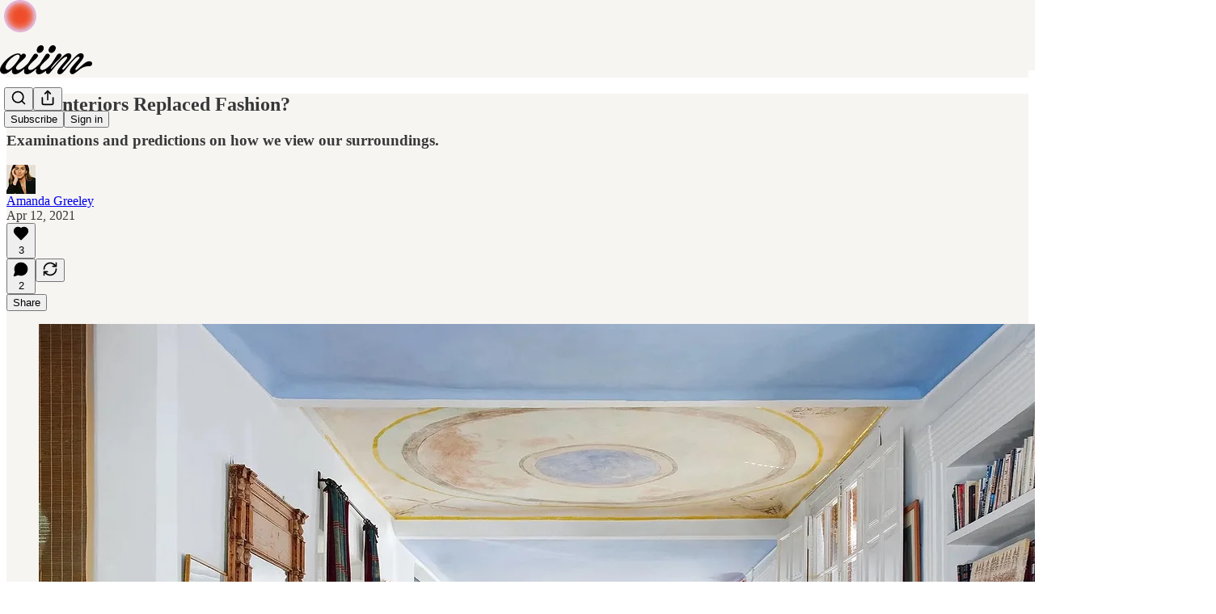

--- FILE ---
content_type: application/javascript; charset=UTF-8
request_url: https://amandagreeley.substack.com/cdn-cgi/challenge-platform/h/b/scripts/jsd/d251aa49a8a3/main.js?
body_size: 8499
content:
window._cf_chl_opt={AKGCx8:'b'};~function(r8,wo,wd,wz,wS,wJ,wG,wQ,r2,r4){r8=A,function(g,i,rs,r7,P,c){for(rs={g:477,i:455,P:518,c:539,f:579,T:393,M:377,D:505,N:608,Y:602},r7=A,P=g();!![];)try{if(c=parseInt(r7(rs.g))/1*(-parseInt(r7(rs.i))/2)+-parseInt(r7(rs.P))/3+parseInt(r7(rs.c))/4*(parseInt(r7(rs.f))/5)+-parseInt(r7(rs.T))/6+parseInt(r7(rs.M))/7*(-parseInt(r7(rs.D))/8)+-parseInt(r7(rs.N))/9+parseInt(r7(rs.Y))/10,c===i)break;else P.push(P.shift())}catch(f){P.push(P.shift())}}(x,519367),wo=this||self,wd=wo[r8(529)],wz={},wz[r8(587)]='o',wz[r8(532)]='s',wz[r8(536)]='u',wz[r8(562)]='z',wz[r8(488)]='n',wz[r8(460)]='I',wz[r8(531)]='b',wS=wz,wo[r8(556)]=function(g,i,P,T,PT,Pc,PP,Pg,rg,M,N,Y,h,B,F,E,R){if(PT={g:492,i:410,P:383,c:413,f:441,T:542,M:564,D:441,N:542,Y:530,a:592,h:472,B:530,F:592,E:436,U:444,y:374,v:468,R:391,V:558,m:582,O:453,Z:431,L:412,j:373,C:493,X:484,n:574,o:400,d:517,z:471,S:571,K:431,l:390},Pc={g:421,i:374,P:431,c:494},PP={g:563,i:372,P:396,c:400,f:517,T:471,M:571,D:457,N:448,Y:374,a:595,h:374,B:588,F:548,E:528},Pg={g:378},rg=r8,M={'RSCap':function(U,R){return U+R},'qqqIB':function(U,R){return U<R},'Daafr':function(U,y){return U(y)},'Usjvh':function(U,R){return U!==R},'SPIOA':function(U,R){return R===U},'mLltE':function(U,y){return U(y)},'iQgTF':rg(PT.g),'CYnWL':function(U,y){return U(y)},'nSDxP':rg(PT.i),'lcUKl':rg(PT.P),'rkyFD':function(U,R){return U===R},'dNcOD':function(U,R){return U+R}},null===i||i===void 0)return T;for(N=M[rg(PT.c)](ws,i),g[rg(PT.f)][rg(PT.T)]&&(N=N[rg(PT.M)](g[rg(PT.D)][rg(PT.N)](i))),N=g[rg(PT.Y)][rg(PT.a)]&&g[rg(PT.h)]?g[rg(PT.B)][rg(PT.F)](new g[(rg(PT.h))](N)):function(U,rf,y){for(rf=rg,U[rf(Pc.g)](),y=0;y<U[rf(Pc.i)];M[rf(Pc.P)](U[y],U[y+1])?U[rf(Pc.c)](y+1,1):y+=1);return U}(N),Y='nAsAaAb'.split('A'),Y=Y[rg(PT.E)][rg(PT.U)](Y),h=0;h<N[rg(PT.y)];h++)if(M[rg(PT.v)]!==rg(PT.R))(B=N[h],F=wl(g,i,B),M[rg(PT.V)](Y,F))?M[rg(PT.m)]!==M[rg(PT.O)]?(E=M[rg(PT.Z)]('s',F)&&!g[rg(PT.L)](i[B]),M[rg(PT.j)](rg(PT.C),M[rg(PT.X)](P,B))?D(P+B,F):E||D(M[rg(PT.n)](P,B),i[B])):(N[rg(PT.o)][rg(PT.d)][rg(PT.z)](Y,i)||(h[B]=[]),F[E][rg(PT.S)](U)):D(M[rg(PT.n)](P,B),F);else{if(R=D(),M[rg(PT.K)](R,null))return;h=(N&&M[rg(PT.l)](E,U),B(function(){R()},1e3*R))}return T;function D(U,y,Pw,PA,rP,R,Pr,O,Z,L,j){if(Pw={g:390},PA={g:574},rP=rg,R={'skWGS':function(V,O,ri){return ri=A,M[ri(PA.g)](V,O)},'nCVhG':function(V,O,rw){return rw=A,M[rw(Pg.g)](V,O)},'GLgLa':function(V,O){return O===V},'DPwUG':function(V,O,rr){return rr=A,M[rr(Pw.g)](V,O)}},M[rP(PP.g)](rP(PP.i),rP(PP.P)))Object[rP(PP.c)][rP(PP.f)][rP(PP.T)](T,y)||(T[y]=[]),T[y][rP(PP.M)](U);else for(Pr={g:554},O=B[rP(PP.D)](F),Z=0;R[rP(PP.N)](Z,O[rP(PP.Y)]);Z++)if(L=O[Z],R[rP(PP.a)]('f',L)&&(L='N'),j[L]){for(j=0;j<C[O[Z]][rP(PP.h)];-1===X[L][rP(PP.B)](h[O[Z]][j])&&(R[rP(PP.F)](o,Z[O[Z]][j])||z[L][rP(PP.M)]('o.'+S[O[Z]][j])),j++);}else K[L]=Y[O[Z]][rP(PP.E)](function(I,rc){return rc=rP,R[rc(Pr.g)]('o.',I)})}},wJ=r8(596)[r8(590)](';'),wG=wJ[r8(436)][r8(444)](wJ),wo[r8(473)]=function(g,i,Ph,Pa,rT,P,T,M,D,N){for(Ph={g:457,i:547,P:374,c:603,f:374,T:588,M:461,D:571,N:528},Pa={g:491},rT=r8,P={'lPJSj':function(Y,h){return Y+h},'euwew':function(Y,h){return Y<h},'HhHPd':function(Y,h){return h===Y},'iZCGq':function(Y,h){return Y(h)}},T=Object[rT(Ph.g)](i),M=0;P[rT(Ph.i)](M,T[rT(Ph.P)]);M++)if(D=T[M],P[rT(Ph.c)]('f',D)&&(D='N'),g[D]){for(N=0;N<i[T[M]][rT(Ph.f)];-1===g[D][rT(Ph.T)](i[T[M]][N])&&(P[rT(Ph.M)](wG,i[T[M]][N])||g[D][rT(Ph.D)]('o.'+i[T[M]][N])),N++);}else g[D]=i[T[M]][rT(Ph.N)](function(Y,rM){return rM=rT,P[rM(Pa.g)]('o.',Y)})},wQ=null,r2=r1(),r4=function(cL,cZ,cO,cm,cV,cR,cv,rZ,i,P,c,f){return cL={g:514,i:419},cZ={g:385,i:572,P:513,c:590,f:445,T:557,M:593,D:572,N:399,Y:553,a:578,h:572,B:407,F:509,E:424,U:466,y:571,v:523,R:572,V:593,m:501,O:569,Z:379,L:498,j:572,C:385,X:496,n:512,o:498,d:411,z:405,S:439,K:572},cO={g:430,i:374},cm={g:580},cV={g:500,i:374,P:405,c:400,f:517,T:471,M:400,D:517,N:478,Y:580,a:500,h:571,B:385,F:580,E:604,U:533,y:523,v:527,R:571,V:583,m:509,O:385,Z:591,L:498,j:445,C:572,X:540,n:481,o:483,d:445,z:580,S:571,K:604,l:442,s:569,J:512,G:586,W:540,Q:526,e:571,b:569,I:478,H:568,k:566,x0:385,x1:540,x2:604,x3:406,x4:439,x5:511,x6:411},cR={g:509},cv={g:401,i:405},rZ=r8,i={'IdLsC':function(T,M){return T==M},'ncxEL':function(T,M){return T<M},'yRRdz':function(T,M){return T>M},'bRuPT':function(T,M){return T(M)},'YSFdy':function(T,M){return M|T},'VQtwC':function(T,M){return T<<M},'thAqJ':function(T,M){return M&T},'qObbh':function(T,M){return T-M},'BMcKv':function(T,M){return T|M},'FjcsT':function(T,M){return T<<M},'NvvGm':function(T,M){return T-M},'dqyIh':function(T,M){return T(M)},'pxUhP':function(T,M){return M==T},'Ztkkw':function(T,M){return T-M},'BzARg':function(T,M){return T(M)},'jEUpa':function(T,M){return M==T},'kyiDv':function(T,M){return T(M)},'btGrg':function(T,M){return T<M},'VfRVR':function(T,M){return T<<M},'knAMK':function(T,M){return T-M},'PbVmE':function(T,M){return T==M},'MzEhi':function(T,M){return T|M},'WVxxc':function(T,M){return T(M)},'DGFJk':function(T,M){return T==M},'esHvt':function(T,M){return T(M)},'dLnVp':function(T,M){return T==M},'MCQUG':function(T,M){return T<M},'GTXTb':function(T,M){return T&M},'wIGxj':function(T,M){return T&M},'dzRBa':function(T,M){return T*M},'xFPGd':function(T,M){return T(M)},'ZjElA':function(T,M){return T!=M},'KbLXp':function(T,M){return T(M)},'tSlGI':function(T,M){return T(M)},'VMvpX':function(T,M){return T==M},'pSDlH':function(T,M){return T<M},'UlTQZ':function(T,M){return M*T}},P=String[rZ(cL.g)],c={'h':function(T,rL){return rL=rZ,i[rL(cR.g)](null,T)?'':c.g(T,6,function(M,rj){return rj=rL,rj(cv.g)[rj(cv.i)](M)})},'g':function(T,M,D,rC,N,Y,B,F,E,U,y,R,V,O,Z,L,j,C){if(rC=rZ,T==null)return'';for(Y={},B={},F='',E=2,U=3,y=2,R=[],V=0,O=0,Z=0;i[rC(cV.g)](Z,T[rC(cV.i)]);Z+=1)if(L=T[rC(cV.P)](Z),Object[rC(cV.c)][rC(cV.f)][rC(cV.T)](Y,L)||(Y[L]=U++,B[L]=!0),j=F+L,Object[rC(cV.M)][rC(cV.D)][rC(cV.T)](Y,j))F=j;else{if(Object[rC(cV.c)][rC(cV.D)][rC(cV.T)](B,F)){if(i[rC(cV.N)](256,F[rC(cV.Y)](0))){for(N=0;i[rC(cV.a)](N,y);V<<=1,M-1==O?(O=0,R[rC(cV.h)](i[rC(cV.B)](D,V)),V=0):O++,N++);for(C=F[rC(cV.F)](0),N=0;8>N;V=i[rC(cV.E)](i[rC(cV.U)](V,1),i[rC(cV.y)](C,1)),O==i[rC(cV.v)](M,1)?(O=0,R[rC(cV.R)](D(V)),V=0):O++,C>>=1,N++);}else{for(C=1,N=0;N<y;V=i[rC(cV.V)](V<<1,C),i[rC(cV.m)](O,M-1)?(O=0,R[rC(cV.h)](i[rC(cV.O)](D,V)),V=0):O++,C=0,N++);for(C=F[rC(cV.Y)](0),N=0;i[rC(cV.N)](16,N);V=i[rC(cV.E)](i[rC(cV.Z)](V,1),C&1),i[rC(cV.m)](O,i[rC(cV.L)](M,1))?(O=0,R[rC(cV.R)](i[rC(cV.j)](D,V)),V=0):O++,C>>=1,N++);}E--,E==0&&(E=Math[rC(cV.C)](2,y),y++),delete B[F]}else for(C=Y[F],N=0;i[rC(cV.g)](N,y);V=V<<1.66|C&1.49,i[rC(cV.X)](O,i[rC(cV.n)](M,1))?(O=0,R[rC(cV.R)](i[rC(cV.o)](D,V)),V=0):O++,C>>=1,N++);F=(E--,E==0&&(E=Math[rC(cV.C)](2,y),y++),Y[j]=U++,i[rC(cV.d)](String,L))}if(''!==F){if(Object[rC(cV.c)][rC(cV.D)][rC(cV.T)](B,F)){if(i[rC(cV.N)](256,F[rC(cV.z)](0))){for(N=0;N<y;V<<=1,O==i[rC(cV.n)](M,1)?(O=0,R[rC(cV.S)](D(V)),V=0):O++,N++);for(C=F[rC(cV.F)](0),N=0;8>N;V=i[rC(cV.K)](V<<1,1&C),i[rC(cV.l)](O,M-1)?(O=0,R[rC(cV.R)](i[rC(cV.s)](D,V)),V=0):O++,C>>=1,N++);}else{for(C=1,N=0;i[rC(cV.J)](N,y);V=i[rC(cV.G)](V,1)|C,i[rC(cV.W)](O,i[rC(cV.Q)](M,1))?(O=0,R[rC(cV.e)](i[rC(cV.b)](D,V)),V=0):O++,C=0,N++);for(C=F[rC(cV.F)](0),N=0;i[rC(cV.I)](16,N);V=V<<1|1.93&C,O==M-1?(O=0,R[rC(cV.h)](D(V)),V=0):O++,C>>=1,N++);}E--,i[rC(cV.H)](0,E)&&(E=Math[rC(cV.C)](2,y),y++),delete B[F]}else for(C=Y[F],N=0;N<y;V=i[rC(cV.k)](V<<1,C&1),O==i[rC(cV.L)](M,1)?(O=0,R[rC(cV.R)](i[rC(cV.x0)](D,V)),V=0):O++,C>>=1,N++);E--,i[rC(cV.x1)](0,E)&&y++}for(C=2,N=0;N<y;V=i[rC(cV.x2)](i[rC(cV.G)](V,1),i[rC(cV.y)](C,1)),M-1==O?(O=0,R[rC(cV.R)](i[rC(cV.x3)](D,V)),V=0):O++,C>>=1,N++);for(;;)if(V<<=1,i[rC(cV.x4)](O,i[rC(cV.L)](M,1))){R[rC(cV.S)](i[rC(cV.x5)](D,V));break}else O++;return R[rC(cV.x6)]('')},'j':function(T,rX){return rX=rZ,i[rX(cO.g)](null,T)?'':T==''?null:c.i(T[rX(cO.i)],32768,function(M,rn){return rn=rX,T[rn(cm.g)](M)})},'i':function(T,M,D,ro,N,Y,B,F,E,U,y,R,V,O,Z,L,o,j,C,X){for(ro=rZ,N=[],Y=4,B=4,F=3,E=[],R=i[ro(cZ.g)](D,0),V=M,O=1,U=0;3>U;N[U]=U,U+=1);for(Z=0,L=Math[ro(cZ.i)](2,2),y=1;y!=L;)for(j=ro(cZ.P)[ro(cZ.c)]('|'),C=0;!![];){switch(j[C++]){case'0':0==V&&(V=M,R=i[ro(cZ.f)](D,O++));continue;case'1':V>>=1;continue;case'2':Z|=(i[ro(cZ.T)](0,X)?1:0)*y;continue;case'3':y<<=1;continue;case'4':X=i[ro(cZ.M)](R,V);continue}break}switch(Z){case 0:for(Z=0,L=Math[ro(cZ.D)](2,8),y=1;L!=y;X=i[ro(cZ.N)](R,V),V>>=1,V==0&&(V=M,R=D(O++)),Z|=i[ro(cZ.Y)](0<X?1:0,y),y<<=1);o=i[ro(cZ.a)](P,Z);break;case 1:for(Z=0,L=Math[ro(cZ.h)](2,16),y=1;i[ro(cZ.B)](y,L);X=V&R,V>>=1,i[ro(cZ.F)](0,V)&&(V=M,R=i[ro(cZ.E)](D,O++)),Z|=y*(0<X?1:0),y<<=1);o=i[ro(cZ.U)](P,Z);break;case 2:return''}for(U=N[3]=o,E[ro(cZ.y)](o);;){if(O>T)return'';for(Z=0,L=Math[ro(cZ.D)](2,F),y=1;L!=y;X=i[ro(cZ.v)](R,V),V>>=1,0==V&&(V=M,R=D(O++)),Z|=(0<X?1:0)*y,y<<=1);switch(o=Z){case 0:for(Z=0,L=Math[ro(cZ.R)](2,8),y=1;L!=y;X=i[ro(cZ.V)](R,V),V>>=1,i[ro(cZ.m)](0,V)&&(V=M,R=i[ro(cZ.O)](D,O++)),Z|=(i[ro(cZ.Z)](0,X)?1:0)*y,y<<=1);N[B++]=P(Z),o=i[ro(cZ.L)](B,1),Y--;break;case 1:for(Z=0,L=Math[ro(cZ.j)](2,16),y=1;y!=L;X=V&R,V>>=1,0==V&&(V=M,R=i[ro(cZ.C)](D,O++)),Z|=i[ro(cZ.X)](i[ro(cZ.n)](0,X)?1:0,y),y<<=1);N[B++]=P(Z),o=i[ro(cZ.o)](B,1),Y--;break;case 2:return E[ro(cZ.d)]('')}if(0==Y&&(Y=Math[ro(cZ.j)](2,F),F++),N[o])o=N[o];else if(o===B)o=U+U[ro(cZ.z)](0);else return null;E[ro(cZ.y)](o),N[B++]=U+o[ro(cZ.z)](0),Y--,U=o,i[ro(cZ.S)](0,Y)&&(Y=Math[ro(cZ.K)](2,F),F++)}}},f={},f[rZ(cL.i)]=c.h,f}(),r5();function wb(PE,ra,g,i){return PE={g:549,i:488},ra=r8,g=wo[ra(PE.g)],!g?null:(i=g.i,typeof i!==ra(PE.i)||i<30)?null:i}function wI(PO,Pm,PV,rh,g,i,P,c,f){for(PO={g:559,i:520,P:590,c:506,f:502},Pm={g:429},PV={g:475},rh=r8,g={'WxdaA':rh(PO.g),'FKMTc':function(T,M,D){return T(M,D)},'jNQBu':function(T,M){return T(M)},'CJRyK':function(T){return T()}},i=g[rh(PO.i)][rh(PO.P)]('|'),P=0;!![];){switch(i[P++]){case'0':wQ=g[rh(PO.c)](setTimeout,function(rp){rp=rh,c[rp(PV.g)](we)},f*1e3);continue;case'1':wQ&&g[rh(PO.f)](clearTimeout,wQ);continue;case'2':if(f===null)return;continue;case'3':c={'YliRp':function(T,rB){return rB=rh,g[rB(Pm.g)](T)}};continue;case'4':f=wb();continue}break}}function wW(PB,rD,P,c,f,T,M,D){P=(PB={g:516,i:476,P:462,c:490,f:388,T:426,M:605,D:474,N:594,Y:567,a:437,h:541,B:408,F:389,E:474,U:414},rD=r8,{'Snccf':function(N,Y,a,h,B){return N(Y,a,h,B)},'Sdnvb':rD(PB.g),'Kfyqt':rD(PB.i)});try{return c=wd[rD(PB.P)](rD(PB.c)),c[rD(PB.f)]=rD(PB.T),c[rD(PB.M)]='-1',wd[rD(PB.D)][rD(PB.N)](c),f=c[rD(PB.Y)],T={},T=pRIb1(f,f,'',T),T=P[rD(PB.a)](pRIb1,f,f[P[rD(PB.h)]]||f[P[rD(PB.B)]],'n.',T),T=pRIb1(f,c[rD(PB.F)],'d.',T),wd[rD(PB.E)][rD(PB.U)](c),M={},M.r=T,M.e=null,M}catch(N){return D={},D.r={},D.e=N,D}}function r0(g,i,PG,PJ,Ps,PK,rU,P,c,f,Pl,T){(PG={g:398,i:515,P:503,c:403,f:485,T:549,M:601,D:577,N:465,Y:417,a:375,h:382,B:577,F:522,E:446,U:392,y:433,v:600,R:398,V:575,m:449,O:432,Z:470,L:573,j:573,C:555,X:573,n:555,o:392,d:589,z:419,S:611},PJ={g:467},Ps={g:447,i:447,P:497,c:381,f:552,T:552,M:525,D:550,N:546,Y:598,a:552},PK={g:463,i:543,P:550,c:576,f:538},rU=r8,P={'DxhAk':function(M,D){return D!==M},'qEYxm':function(M,D){return M(D)},'YvXtN':rU(PG.g),'aVUXi':rU(PG.i),'YPuab':function(M,D){return M+D},'rPfER':rU(PG.P),'OWUDj':rU(PG.c),'gaxqR':rU(PG.f),'lrzQU':function(M){return M()}},c=wo[rU(PG.T)],console[rU(PG.M)](wo[rU(PG.D)]),f=new wo[(rU(PG.N))](),f[rU(PG.Y)](rU(PG.a),P[rU(PG.h)]+wo[rU(PG.B)][rU(PG.F)]+P[rU(PG.E)]+c.r),c[rU(PG.U)])&&(rU(PG.y)!==rU(PG.v)?(f[rU(PG.R)]=5e3,f[rU(PG.V)]=function(ry){if(ry=rU,ry(PK.g)!==ry(PK.i))P[ry(PK.P)](i,P[ry(PK.c)]);else return P[ry(PK.f)](i(),null)}):(Pl={g:550,i:398},c[rU(PG.R)]=5e3,f[rU(PG.V)]=function(rv){rv=rU,P[rv(Pl.g)](M,rv(Pl.i))}));f[rU(PG.m)]=function(rR){rR=rU,rR(Ps.g)!==rR(Ps.i)?P[rR(Ps.P)](rR(Ps.c),c):f[rR(Ps.f)]>=200&&f[rR(Ps.T)]<300?i(P[rR(Ps.M)]):P[rR(Ps.D)](i,P[rR(Ps.N)](rR(Ps.Y),f[rR(Ps.a)]))},f[rU(PG.O)]=function(rV){rV=rU,i(P[rV(PJ.g)])},T={'t':P[rU(PG.Z)](wk),'lhr':wd[rU(PG.L)]&&wd[rU(PG.j)][rU(PG.C)]?wd[rU(PG.X)][rU(PG.n)]:'','api':c[rU(PG.o)]?!![]:![],'c':wu(),'payload':g},f[rU(PG.d)](r4[rU(PG.z)](JSON[rU(PG.S)](T)))}function r3(f,T,Pu,rO,M,D,N,Y,a,h,B,F,E,U){if(Pu={g:435,i:409,P:487,c:403,f:581,T:404,M:549,D:409,N:487,Y:577,a:522,h:450,B:428,F:465,E:417,U:375,y:398,v:575,R:524,V:577,m:394,O:394,Z:402,L:402,j:386,C:508,X:440,n:584,o:397,d:510,z:456,S:589,K:419},rO=r8,M={},M[rO(Pu.g)]=function(v,R){return v+R},M[rO(Pu.i)]=function(v,R){return v+R},M[rO(Pu.P)]=rO(Pu.c),D=M,!wH(0))return![];Y=(N={},N[rO(Pu.f)]=f,N[rO(Pu.T)]=T,N);try{a=wo[rO(Pu.M)],h=D[rO(Pu.g)](D[rO(Pu.D)](D[rO(Pu.N)],wo[rO(Pu.Y)][rO(Pu.a)]),rO(Pu.h))+a.r+rO(Pu.B),B=new wo[(rO(Pu.F))](),B[rO(Pu.E)](rO(Pu.U),h),B[rO(Pu.y)]=2500,B[rO(Pu.v)]=function(){},F={},F[rO(Pu.R)]=wo[rO(Pu.V)][rO(Pu.R)],F[rO(Pu.m)]=wo[rO(Pu.Y)][rO(Pu.O)],F[rO(Pu.Z)]=wo[rO(Pu.Y)][rO(Pu.L)],F[rO(Pu.j)]=wo[rO(Pu.V)][rO(Pu.C)],F[rO(Pu.X)]=r2,E=F,U={},U[rO(Pu.n)]=Y,U[rO(Pu.o)]=E,U[rO(Pu.d)]=rO(Pu.z),B[rO(Pu.S)](r4[rO(Pu.K)](U))}catch(y){}}function wu(){return wb()!==null}function r6(c,f,cs,rl,T,M,a,h,D,N){if(cs={g:380,i:519,P:515,c:561,f:387,T:570,M:489,D:597,N:454,Y:392,a:451,h:392,B:510,F:607,E:458,U:504,y:560,v:458,R:454,V:452,m:560,O:515,Z:504,L:387,j:607,C:560},rl=r8,T={},T[rl(cs.g)]=function(Y,a){return Y===a},T[rl(cs.i)]=rl(cs.P),T[rl(cs.c)]=rl(cs.f),T[rl(cs.T)]=rl(cs.M),T[rl(cs.D)]=rl(cs.N),M=T,!c[rl(cs.Y)]){if(rl(cs.a)!==M[rl(cs.T)])return;else{if(!D[rl(cs.h)])return;M[rl(cs.g)](N,rl(cs.P))?(a={},a[rl(cs.B)]=rl(cs.f),a[rl(cs.F)]=U.r,a[rl(cs.E)]=M[rl(cs.i)],E[rl(cs.U)][rl(cs.y)](a,'*')):(h={},h[rl(cs.B)]=M[rl(cs.c)],h[rl(cs.F)]=v.r,h[rl(cs.v)]=rl(cs.R),h[rl(cs.V)]=R,y[rl(cs.U)][rl(cs.m)](h,'*'))}}f===M[rl(cs.i)]?(D={},D[rl(cs.B)]=M[rl(cs.c)],D[rl(cs.F)]=c.r,D[rl(cs.E)]=rl(cs.O),wo[rl(cs.Z)][rl(cs.m)](D,'*')):(N={},N[rl(cs.B)]=rl(cs.L),N[rl(cs.j)]=c.r,N[rl(cs.v)]=M[rl(cs.D)],N[rl(cs.V)]=f,wo[rl(cs.U)][rl(cs.C)](N,'*'))}function A(g,i,w,r){return g=g-371,w=x(),r=w[g],r}function ws(i,P1,rA,P,c,f){for(P1={g:507,i:564,P:457,c:418},rA=r8,P={},P[rA(P1.g)]=function(T,M){return M!==T},c=P,f=[];c[rA(P1.g)](null,i);f=f[rA(P1.i)](Object[rA(P1.P)](i)),i=Object[rA(P1.c)](i));return f}function wK(g,i,rJ,r9){return rJ={g:423,i:400,P:464,c:471,f:588,T:425},r9=r8,i instanceof g[r9(rJ.g)]&&0<g[r9(rJ.g)][r9(rJ.i)][r9(rJ.P)][r9(rJ.c)](i)[r9(rJ.f)](r9(rJ.T))}function we(i,PF,Pt,rN,P,c,f){PF={g:551,i:438,P:495},Pt={g:551},rN=r8,P={},P[rN(PF.g)]=rN(PF.i),c=P,f=wW(),r0(f.r,function(T,rY){rY=rN,typeof i===c[rY(Pt.g)]&&i(T),wI()}),f.e&&r3(rN(PF.P),f.e)}function wq(Pn,rE,g,i,P,c){return Pn={g:610,i:427,P:606},rE=r8,g={'JUsph':function(f){return f()}},i=3600,P=g[rE(Pn.g)](wk),c=Math[rE(Pn.i)](Date[rE(Pn.P)]()/1e3),c-P>i?![]:!![]}function x(cJ){return cJ='bind,dqyIh,gaxqR,cBwNL,nCVhG,onload,/b/ov1/0.7360303920348583:1768930031:Ik_lQGzToainedmrhFAqSDEDxWHNAlUQoljel-VEYaY/,PHcgV,detail,lcUKl,error,822476YiXzdg,jsd,keys,event,wHYvQ,bigint,iZCGq,createElement,gnhvw,toString,XMLHttpRequest,tSlGI,rPfER,iQgTF,OxQuk,lrzQU,call,Set,rxvNi8,body,YliRp,navigator,1mZhmNK,yRRdz,HdArS,rRmhy,Ztkkw,EViKH,BzARg,dNcOD,/jsd/oneshot/d251aa49a8a3/0.7360303920348583:1768930031:Ik_lQGzToainedmrhFAqSDEDxWHNAlUQoljel-VEYaY/,yOYDD,GwxUl,number,KWDET,iframe,lPJSj,ptpkF,d.cookie,splice,error on cf_chl_props,UlTQZ,addEventListener,NvvGm,ThFAy,ncxEL,VMvpX,jNQBu,xhr-error,parent,4205848bVYFIy,FKMTc,baFNG,aUjz8,IdLsC,source,esHvt,btGrg,4|1|0|2|3,fromCharCode,success,clientInformation,hasOwnProperty,1423398USgRhL,iBLZH,WxdaA,AFZsZ,AKGCx8,thAqJ,CnwA5,aVUXi,knAMK,qObbh,map,document,Array,boolean,string,VQtwC,3|1|4|0|2,catch,undefined,CilEI,DxhAk,5740CfGDYS,pxUhP,Sdnvb,getOwnPropertyNames,eEljJ,psEHe,isArray,YPuab,euwew,DPwUG,__CF$cv$params,qEYxm,dFIUQ,status,dzRBa,skWGS,href,pRIb1,MCQUG,CYnWL,3|4|2|1|0,postMessage,gmQmy,symbol,Usjvh,concat,oyljR,MzEhi,contentWindow,PbVmE,kyiDv,gaWhh,push,pow,location,RSCap,ontimeout,YvXtN,_cf_chl_opt,xFPGd,2060bgIygI,charCodeAt,AdeF3,nSDxP,BMcKv,errorInfoObject,onreadystatechange,VfRVR,object,indexOf,send,split,FjcsT,from,GTXTb,appendChild,GLgLa,_cf_chl_opt;JJgc4;PJAn2;kJOnV9;IWJi4;OHeaY1;DqMg0;FKmRv9;LpvFx1;cAdz2;PqBHf2;nFZCC5;ddwW5;pRIb1;rxvNi8;RrrrA2;erHi9,BbjVw,http-code:,CNkxC,Jjzln,log,29496110ztUjxZ,HhHPd,YSFdy,tabIndex,now,sid,7881966IgsCYX,JoRpm,JUsph,stringify,WYJlj,hBywB,KHpuF,rkyFD,length,POST,zCPOH,7BeZvrd,qqqIB,pSDlH,YhOET,DOMContentLoaded,OWUDj,fYOqo,SEZvU,bRuPT,pkLOA2,cloudflare-invisible,style,contentDocument,Daafr,YosUC,api,4405530dhRigd,SSTpq3,random,LTSqk,chctx,timeout,wIGxj,prototype,bBHR490gKodhQvNzFXAilZCe6$n3YscL78OWm+VaPp5uSkqwU-j2TEIJxDMf1ryGt,LRmiB4,/cdn-cgi/challenge-platform/h/,TYlZ6,charAt,WVxxc,ZjElA,Kfyqt,IpXZO,ZDUxv,join,isNaN,mLltE,removeChild,loading,rpCoo,open,getPrototypeOf,WrQa,randomUUID,sort,IrsKh,Function,KbLXp,[native code],display: none,floor,/invisible/jsd,CJRyK,dLnVp,SPIOA,onerror,HWAMu,readyState,lhNiy,includes,Snccf,function,DGFJk,JBxy9,Object,jEUpa,xvpXR'.split(','),x=function(){return cJ},x()}function wl(g,i,P,rq,rx,T,M,B,F,E,U,D){T=(rq={g:398,i:384,P:587,c:376,f:443,T:482,M:521,D:609,N:499,Y:469,a:371,h:376,B:486,F:416,E:438,U:535,y:534,v:590,R:459,V:488,m:549,O:530,Z:545,L:530,j:544,C:438,X:537},rx=r8,{'EViKH':function(N,Y){return N(Y)},'AFZsZ':rx(rq.g),'wHYvQ':function(N,Y){return N!==Y},'xvpXR':rx(rq.i),'JoRpm':function(N,Y){return Y===N},'ThFAy':function(N,Y){return N==Y},'OxQuk':rx(rq.P),'hBywB':function(N,Y){return N===Y},'yOYDD':rx(rq.c),'rpCoo':function(N,Y){return Y==N},'psEHe':function(N,Y){return Y===N},'CilEI':function(N,Y,h){return N(Y,h)}});try{M=i[P]}catch(N){if(T[rx(rq.f)]===rx(rq.i))return'i';else T[rx(rq.T)](i,T[rx(rq.M)])}if(null==M)return T[rx(rq.D)](void 0,M)?'u':'x';if(T[rx(rq.N)](T[rx(rq.Y)],typeof M))try{if(T[rx(rq.a)](rx(rq.h),T[rx(rq.B)])){if(T[rx(rq.F)](rx(rq.E),typeof M[rx(rq.U)]))return M[rx(rq.U)](function(){}),'p'}else for(B=rx(rq.y)[rx(rq.v)]('|'),F=0;!![];){switch(B[F++]){case'0':if(T[rx(rq.R)](typeof U,rx(rq.V))||U<30)return null;continue;case'1':if(!E)return null;continue;case'2':return U;case'3':E=i[rx(rq.m)];continue;case'4':U=E.i;continue}break}}catch(B){}return g[rx(rq.O)][rx(rq.Z)](M)?'a':M===g[rx(rq.L)]?'D':!0===M?'T':T[rx(rq.j)](!1,M)?'F':(D=typeof M,rx(rq.C)==D?T[rx(rq.X)](wK,g,M)?'N':'f':wS[D]||'?')}function wk(PC,rF,g,i){return PC={g:549,i:427,P:479},rF=r8,g={'HdArS':function(P,c){return P(c)}},i=wo[rF(PC.g)],Math[rF(PC.i)](+g[rF(PC.P)](atob,i.t))}function wH(i,PL,rt,P,c){return PL={g:480,i:480,P:395},rt=r8,P={},P[rt(PL.g)]=function(f,T){return f<T},c=P,c[rt(PL.i)](Math[rt(PL.P)](),i)}function r1(PW,rm){return PW={g:420,i:420},rm=r8,crypto&&crypto[rm(PW.g)]?crypto[rm(PW.i)]():''}function r5(cK,cS,cd,co,rd,g,i,P,c,f){if(cK={g:549,i:599,P:434,c:415,f:422,T:497,M:381,D:585,N:585},cS={g:434,i:415,P:585},cd={g:565},co={g:612},rd=r8,g={'oyljR':function(T,M){return T(M)},'CNkxC':function(T,M){return T!==M},'IrsKh':function(T){return T()}},i=wo[rd(cK.g)],!i)return;if(!wq())return;(P=![],c=function(rz,T){if(rz=rd,T={'WYJlj':function(M,D,N){return M(D,N)}},!P){if(P=!![],!wq())return;g[rz(cd.g)](we,function(M,rS){rS=rz,T[rS(co.g)](r6,i,M)})}},g[rd(cK.i)](wd[rd(cK.P)],rd(cK.c)))?g[rd(cK.f)](c):wo[rd(cK.T)]?wd[rd(cK.T)](rd(cK.M),c):(f=wd[rd(cK.D)]||function(){},wd[rd(cK.N)]=function(rK){rK=rd,f(),wd[rK(cS.g)]!==rK(cS.i)&&(wd[rK(cS.P)]=f,c())})}}()